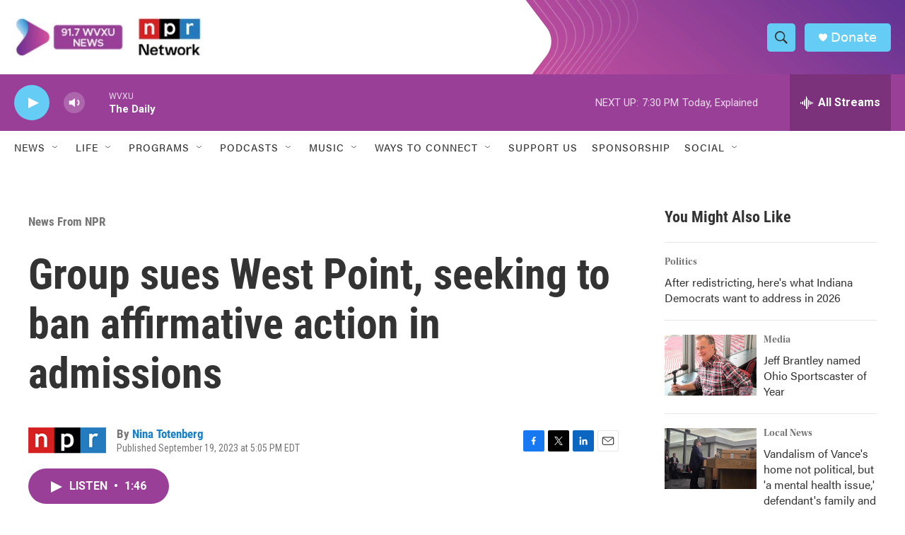

--- FILE ---
content_type: text/html; charset=utf-8
request_url: https://www.google.com/recaptcha/api2/aframe
body_size: 119
content:
<!DOCTYPE HTML><html><head><meta http-equiv="content-type" content="text/html; charset=UTF-8"></head><body><script nonce="xGjPjgnqFLMl_41S9a5GTA">/** Anti-fraud and anti-abuse applications only. See google.com/recaptcha */ try{var clients={'sodar':'https://pagead2.googlesyndication.com/pagead/sodar?'};window.addEventListener("message",function(a){try{if(a.source===window.parent){var b=JSON.parse(a.data);var c=clients[b['id']];if(c){var d=document.createElement('img');d.src=c+b['params']+'&rc='+(localStorage.getItem("rc::a")?sessionStorage.getItem("rc::b"):"");window.document.body.appendChild(d);sessionStorage.setItem("rc::e",parseInt(sessionStorage.getItem("rc::e")||0)+1);localStorage.setItem("rc::h",'1767745796640');}}}catch(b){}});window.parent.postMessage("_grecaptcha_ready", "*");}catch(b){}</script></body></html>